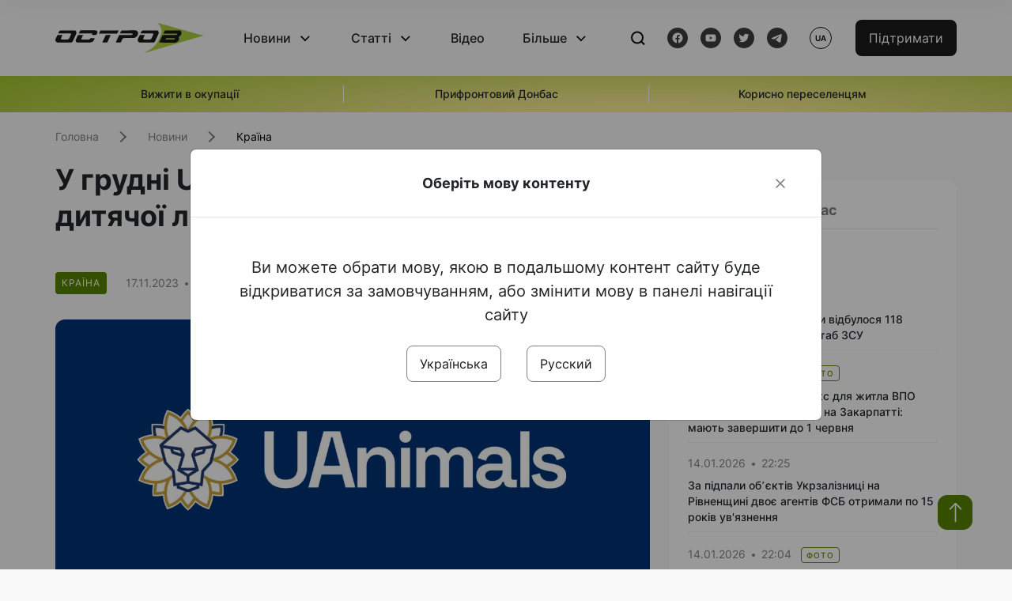

--- FILE ---
content_type: text/html; charset=UTF-8
request_url: https://www.ukr.net/news/details/society/101027806.html
body_size: 2758
content:
<!DOCTYPE html>
<html lang="uk" prefix="og: //ogp.me/ns# article: //ogp.me/ns/article#">
<head>
    <script>
        (function () {
            "use strict";

            var r = window.location;
            var l = "https://pla.fwdcdn.com/api/event";

            function c(t, e) {
                if (t) console.warn("Ignoring Event: " + t);
                if (e && e.callback) e.callback();
            }

            function t(eventName, options) {
                options = options || {};
                var u = options.u, ref = options.ref, meta = options.meta, props = options.props, callback = options.callback;

                if (typeof u !== "undefined" && typeof ref !== "undefined" && ref === u) return;
                if (typeof ref !== "undefined" && ref === r.href) return;

                if (/^localhost$|^127(\.[0-9]+){0,2}\.[0-9]+$|^\[::1?\]$/.test(r.hostname) || r.protocol === "file:") {
                    return c("localhost", callback);
                }

                if (window._phantom || window.__nightmare || (window.navigator && window.navigator.webdriver) || window.Cypress) {
                    return c(null, callback);
                }

                try {
                    if (window.localStorage && window.localStorage.plausible_ignore === "true") {
                        return c("localStorage flag", callback);
                    }
                } catch (e) {}

                var data = {
                    n: eventName,
                    u: u || r.href,
                    d: r.hostname,
                    r: typeof ref !== "undefined" ? ref : (document.referrer || null),
                    m: meta ? JSON.stringify(meta) : undefined,
                    p: props ? JSON.stringify(props) : undefined
                };

                var xhr = new XMLHttpRequest();
                xhr.open("POST", l, true);
                xhr.setRequestHeader("Content-Type", "text/plain");
                xhr.onreadystatechange = function () {
                    if (xhr.readyState === 4 && callback) {
                        callback();
                    }
                };
                xhr.send(JSON.stringify(data));
            }

            var e = (window.plausible && window.plausible.q) || [];
            window.plausible = t;

            for (var i = 0; i < e.length; i++) {
                t.apply(this, e[i]);
            }

            var n;
            function p() {
                if (n !== r.pathname) {
                    n = r.pathname;
                    t("pageview");
                }
            }

            p();
        })();
        fetch('/_events/redirect'+location.pathname+'?enews=101027806&position=1&lang=ua&platform=desktop&referrer='+encodeURIComponent(document.referrer));
    </script>
    <!-- Google Tag Manager -->
    <script>(function(w,d,s,l,i){w[l]=w[l]||[];w[l].push({'gtm.start':new Date().getTime(),event:'gtm.js'});var f=d.getElementsByTagName(s)[0],j=d.createElement(s),dl=l!='dataLayer'?'&l='+l:'';j.async=true;j.src='https://www.googletagmanager.com/gtm.js?id='+i+dl;f.parentNode.insertBefore(j,f);})(window,document,'script','dataLayer','GTM-KQCXMKT');</script>
    <!-- End Google Tag Manager -->
    <script>window.dataLayer = window.dataLayer || [];</script>
<meta charset="UTF-8"/>
<meta name="viewport" content="width=device-width"/>
<meta property="og:type" content="article"/>
<meta property="og:site_name" content="UKR.NET"/>
<meta property="og:url" content="https://www.ukr.net/news/details/society/101027806.html"/>
<meta property="og:title" content="У грудні UAnimals вручать премію дитячої літератури &quot;Гуманна книжка&quot;"/>
<meta property="og:description" content="UAnimals започаткували книжкову премію дитячих книжок, які популяризують гуманне ставлення до тварин. Про це повідомляєтьяс на Фейсбук-сторінці"/>
<meta property="og:image" content="https://www.ostro.org/upload/media/2023/11/17/uanimals-logo.jpg"/>
<meta property="og:image:alt" content="У грудні UAnimals вручать премію дитячої літератури &quot;Гуманна книжка&quot;"/>
<meta property="og:locale" content="uk_UA"/>
<meta property="article:published_time" content="2023-11-17T12:40:29+02:00">
<meta property="article:section" content="Суспільство">
<meta name="twitter:card" content="summary_large_image" />
<meta name="twitter:site" content="@UKR.NET" />
<meta name="twitter:title" content="У грудні UAnimals вручать премію дитячої літератури &quot;Гуманна книжка&quot;" />
<meta name="twitter:description" content="UAnimals започаткували книжкову премію дитячих книжок, які популяризують гуманне ставлення до тварин. Про це повідомляєтьяс на Фейсбук-сторінці" />
<meta name="twitter:image" content="https://www.ostro.org/upload/media/2023/11/17/uanimals-logo.jpg" />
<meta name="twitter:image:alt" content="У грудні UAnimals вручать премію дитячої літератури &quot;Гуманна книжка&quot;" >
<link rel="image_src" href="https://www.ostro.org/upload/media/2023/11/17/uanimals-logo.jpg" title="У грудні UAnimals вручать премію дитячої літератури &quot;Гуманна книжка&quot;" />
<meta name="title" content="У грудні UAnimals вручать премію дитячої літератури &quot;Гуманна книжка&quot;. Читайте на UKR.NET"/>
<meta name="description" content="UAnimals започаткували книжкову премію дитячих книжок, які популяризують гуманне ставлення до тварин. Про це повідомляєтьяс на Фейсбук-сторінці"/>
<meta name="keywords" content="грудні, uanimals, вручать, премію, дитячої, літератури, гуманна, книжка"/>
<link rel="canonical" href="https://www.ukr.net/news/details/society/101027806.html"/>
<link rel="alternate" hreflang="uk" href="https://www.ukr.net/news/details/society/101027806.html"/>
<link rel="alternate" hreflang="ru" href="https://www.ukr.net/ru/news/details/society/101027812.html"/>

<title>У грудні UAnimals вручать премію дитячої літератури &quot;Гуманна книжка&quot;. Читайте на UKR.NET</title>
<link href="https://upst.fwdcdn.com/favicon-v3.png" type="image/png" />
<link href="https://upst.fwdcdn.com/favicon-v3.ico" type="'image/x-icon" rel="shortcut icon"/>
<link rel="apple-touch-icon-precomposed" sizes="114x114" href="https://upst.fwdcdn.com/ukrnet-icon-144x144.png"/>
<link rel="apple-touch-icon-precomposed" sizes="72x72" href="https://upst.fwdcdn.com/ukrnet-icon-72x72.png"/>
<link rel="apple-touch-icon-precomposed" href="https://upst.fwdcdn.com/ukrnet-icon-57x57.png"/>
<script type="application/ld+json">
{
    "@context": "http:\/\/schema.org",
    "@type": "NewsArticle",
    "mainEntityOfPage": {
        "@type": "WebPage",
        "@id": "\/news\/details\/society\/101027806.html"
    },
    "headline": "У грудні UAnimals вручать премію дитячої літератури \"Гуманна книжка\"",
    "description": "UAnimals започаткували книжкову премію дитячих книжок, які популяризують гуманне ставлення до тварин. Про це повідомляєтьяс на Фейсбук-сторінці",
    "datePublished": "2023-11-17T12:40:29+02:00",
    "dateModified": "2023-11-17T12:40:29+02:00",
    "author": {
        "@type": "Organization",
        "name": "ОСТРОВ"
    },
    "publisher": {
        "@type": "Organization",
        "name": "Ukr.net",
        "logo": {
            "@type": "ImageObject",
            "url": "https:\/\/upst.fwdcdn.com\/img\/top-logo-ua-mod3.gif"
        }
    }
}
</script>
<meta http-equiv="refresh" content="0;URL=https://www.ostro.org/news/u-grudni-uanimals-vruchat-premiyu-dytyachoyi-literatury-gumanna-knyzhka-i446347"/>
</head>
<body>
    <!-- Google Tag Manager (noscript) -->
    <noscript><iframe src="https://www.googletagmanager.com/ns.html?id=GTM-KQCXMKT" height="0" width="0" style="display:none;visibility:hidden"></iframe></noscript>
    <!-- End Google Tag Manager (noscript) -->
<div id="root">
<h1>У грудні UAnimals вручать премію дитячої літератури "Гуманна книжка"</h1>
    <img src="https://www.ostro.org/upload/media/2023/11/17/uanimals-logo.jpg" title="У грудні UAnimals вручать премію дитячої літератури &quot;Гуманна книжка&quot;" id="img"/>
    <div>UAnimals започаткували книжкову премію дитячих книжок, які популяризують гуманне ставлення до тварин. Про це повідомляєтьяс на Фейсбук-сторінці</div>

            <p id="tags">
            <a href="https://www.ukr.net/tags/koval.html">коваль</a>        </p>
    
    <div><a href="https://www.ostro.org/news/u-grudni-uanimals-vruchat-premiyu-dytyachoyi-literatury-gumanna-knyzhka-i446347">Читати докладніше</a></div>
</div>
<img src="https://counter.ukr.net/lid/328/cnt.php?js=n" width="1" height="1" border="0"/>
<script>
    document.getElementById('root').style.display="none";
    window.location.href='https://www.ostro.org/news/u-grudni-uanimals-vruchat-premiyu-dytyachoyi-literatury-gumanna-knyzhka-i446347';
</script>
<div itemscope="" itemtype="http://schema.org/Organization" style="display:none">
    <span itemprop="name">UKR.NET</span>
    <img itemprop="logo" src="https://upst.fwdcdn.com/img/top-logo-ua-mod3.gif" alt="новини" />
    <span itemprop="telephone">+38 (044) 392-03-02</span>
    <span itemprop="email">reklama@ukr.net</span>
    <a href="https://www.ukr.net/" itemprop="url">UKR.NET</a>
</div>
</body>
</html>


--- FILE ---
content_type: text/html; charset=UTF-8
request_url: https://www.ostro.org/news/u-grudni-uanimals-vruchat-premiyu-dytyachoyi-literatury-gumanna-knyzhka-i446347
body_size: 16361
content:

<!DOCTYPE html>
<html lang="uk">
<head>
    <meta charset="utf-8">
    <meta http-equiv="X-UA-Compatible" content="IE=edge">
    <title>У грудні UAnimals вручать премію дитячої літератури &quot;Гуманна книжка&quot; | ОстроВ</title>
    <link rel="apple-touch-icon" sizes="57x57" href="/favicon/apple-icon-57x57.png">
    <link rel="apple-touch-icon" sizes="60x60" href="/favicon/apple-icon-60x60.png">
    <link rel="apple-touch-icon" sizes="72x72" href="/favicon/apple-icon-72x72.png">
    <link rel="apple-touch-icon" sizes="76x76" href="/favicon/apple-icon-76x76.png">
    <link rel="apple-touch-icon" sizes="114x114" href="/favicon/apple-icon-114x114.png">
    <link rel="apple-touch-icon" sizes="120x120" href="/favicon/apple-icon-120x120.png">
    <link rel="apple-touch-icon" sizes="144x144" href="/favicon/apple-icon-144x144.png">
    <link rel="apple-touch-icon" sizes="152x152" href="/favicon/apple-icon-152x152.png">
    <link rel="apple-touch-icon" sizes="180x180" href="/favicon/apple-icon-180x180.png">
    <link rel="icon" type="image/png" sizes="192x192"  href="/favicon/android-icon-192x192.png">
    <link rel="icon" type="image/png" sizes="32x32" href="/favicon/favicon-32x32.png">
    <link rel="icon" type="image/png" sizes="96x96" href="/favicon/favicon-96x96.png">
    <link rel="icon" type="image/png" sizes="16x16" href="/favicon/favicon-16x16.png">
    <link rel="manifest" href="/favicon/manifest.json">
    <meta name="msapplication-TileColor" content="#ffffff">
    <meta name="msapplication-TileImage" content="/favicon/ms-icon-144x144.png">
    <meta name="theme-color" content="##588400">
    <meta name="apple-mobile-web-app-status-bar-style" content="black-translucent">
    <meta name="viewport"
          content="width=device-width, user-scalable=no, initial-scale=1.0, maximum-scale=1.0, minimum-scale=1.0">
    <meta name="csrf-param" content="_csrf-frontend">
<meta name="csrf-token" content="5u-wLl1Iu9Ae6q9ZPD_414-g3WjDxLqa9PvyYII3PtiXiogaK3rRvlfd5DVMDZG9vcSeWpnp2dGRkagU0gJnsg==">
            <meta property="fb:app_id" content="583173016509071">
        <meta name="title" content="У грудні UAnimals вручать премію дитячої літератури &quot;Гуманна книжка&quot; | ОстроВ">
<meta name="description" content="UAnimals започаткували книжкову премію дитячих книжок, які популяризують гуманне ставлення до тварин.">
<meta property="og:title" content="У грудні UAnimals вручать премію дитячої літератури &quot;Гуманна книжка&quot;">
<meta name="twitter:title" content="У грудні UAnimals вручать премію дитячої літератури &quot;Гуманна книжка&quot;">
<meta property="og:type" content="article">
<meta property="og:description" content="UAnimals започаткували книжкову премію дитячих книжок, які популяризують гуманне ставлення до тварин.">
<meta name="twitter:description" content="UAnimals започаткували книжкову премію дитячих книжок, які популяризують гуманне ставлення до тварин.">
<meta property="og:url" content="https://www.ostro.org/news/u-grudni-uanimals-vruchat-premiyu-dytyachoyi-literatury-gumanna-knyzhka-i446347">
<meta property="og:image" content="https://www.ostro.org/upload/share/news/2023/11/17/uanimals-logo_1200x630_446347.jpg?v=1700217500">
<meta name="twitter:image" content="https://www.ostro.org/upload/share/news/2023/11/17/uanimals-logo_1200x630_446347.jpg?v=1700217500">
<meta property="og:image:width" content="1200">
<meta property="og:image:height" content="630">
<meta property="og:image:type" content="image/jpeg">
<link href="https://www.ostro.org/news/u-grudni-uanimals-vruchat-premiyu-dytyachoyi-literatury-gumanna-knyzhka-i446347" rel="alternate" hreflang="uk">
<link href="https://www.ostro.org/news/u-grudni-uanimals-vruchat-premiyu-dytyachoyi-literatury-gumanna-knyzhka-i446347" rel="alternate" hreflang="x-default">
<link href="https://www.ostro.org/ru/news/v-dekabre-uanimals-vruchat-premyyu-detskoj-lyteratury-gumannaya-knyga-i446348" rel="alternate" hreflang="ru">
<link type="application/rss+xml" href="https://www.ostro.org/rssfeed/rss.xml" title="ОстроВ - Загальна стрічка всіх матеріалів" rel="alternate">
<link type="application/rss+xml" href="https://www.ostro.org/rssfeed/news.xml" title="ОстроВ - Новини" rel="alternate">
<link type="application/rss+xml" href="https://www.ostro.org/rssfeed/articles.xml" title="ОстроВ - Статті" rel="alternate">
<link type="application/rss+xml" href="https://www.ostro.org/rssfeed/video.xml" title="ОстроВ - Відео" rel="alternate">
<link type="application/rss+xml" href="https://www.ostro.org/rssfeed/rss_ru.xml" title="ОстроВ - Загальна стрічка всіх матеріалів (Русский)" rel="alternate">
<link type="application/rss+xml" href="https://www.ostro.org/rssfeed/news_ru.xml" title="ОстроВ - Новини (Русский)" rel="alternate">
<link type="application/rss+xml" href="https://www.ostro.org/rssfeed/articles_ru.xml" title="ОстроВ - Статті (Русский)" rel="alternate">
<link type="application/rss+xml" href="https://www.ostro.org/rssfeed/video_ru.xml" title="ОстроВ - Відео (Русский)" rel="alternate">
<link href="/dist/styles/main.min.css?v=1762335726" rel="stylesheet">
<link href="/css/site.css?v=1739541963" rel="stylesheet">
<script>var newsFeed = "\/site\/news-feed";</script>    <script type="application/ld+json">{"@context":"https:\/\/schema.org","@graph":[{"@type":"NewsMediaOrganization","@id":"https:\/\/www.ostro.org#organization","name":"ОстроВ","legalName":"ГРОМАДСЬКА ОРГАНІЗАЦІЯ «ЦЕНТР ДОСЛІДЖЕНЬ СОЦІАЛЬНИХ ПЕРСПЕКТИВ ДОНБАСУ»","identifier":"R40-06473","additionalType":"https:\/\/webportal.nrada.gov.ua\/derzhavnyj-reyestr-sub-yektiv-informatsijnoyi-diyalnosti-u-sferi-telebachennya-i-radiomovlennya\/","url":"https:\/\/www.ostro.org\/","logo":{"@type":"ImageObject","url":"https:\/\/www.ostro.org\/dist\/img\/logo\/ostrov_black.svg"},"employee":{"@type":"Person","name":"Сергій Гармаш","jobTitle":"Головний редактор","url":"https:\/\/www.ostro.org\/author\/sergij-garmash-1","sameAs":"https:\/\/www.ostro.org\/author\/sergij-garmash-1"},"email":"info@ostro.org","sameAs":["https:\/\/www.facebook.com\/iaostro","https:\/\/www.youtube.com\/user\/ostroorg","https:\/\/x.com\/ostro_v","https:\/\/t.me\/iaostro","https:\/\/whatsapp.com\/channel\/0029VaqFRXdAojYln5rZTq38"]},{"@type":"WebSite","@id":"https:\/\/www.ostro.org#website","url":"https:\/\/www.ostro.org\/","name":"ОстроВ","inLanguage":"uk"},{"@type":"WebPage","@id":"https:\/\/www.ostro.org\/news\/u-grudni-uanimals-vruchat-premiyu-dytyachoyi-literatury-gumanna-knyzhka-i446347#webpage","url":"https:\/\/www.ostro.org\/news\/u-grudni-uanimals-vruchat-premiyu-dytyachoyi-literatury-gumanna-knyzhka-i446347","name":"У грудні UAnimals вручать премію дитячої літератури \u0022Гуманна книжка\u0022","inLanguage":"uk","mainEntity":{"@type":"NewsArticle","@id":"https:\/\/www.ostro.org\/news\/u-grudni-uanimals-vruchat-premiyu-dytyachoyi-literatury-gumanna-knyzhka-i446347#newsArticle"},"isPartOf":{"@id":"https:\/\/www.ostro.org#website"}},{"@type":"NewsArticle","@id":"https:\/\/www.ostro.org\/news\/u-grudni-uanimals-vruchat-premiyu-dytyachoyi-literatury-gumanna-knyzhka-i446347#newsArticle","url":"https:\/\/www.ostro.org\/news\/u-grudni-uanimals-vruchat-premiyu-dytyachoyi-literatury-gumanna-knyzhka-i446347","headline":"У грудні UAnimals вручать премію дитячої літератури \u0022Гуманна книжка\u0022","articleBody":"UAnimals започаткували книжкову премію дитячих книжок, які популяризують гуманне ставлення до тварин. Про це повідомляєтьяс на Фейсбук-сторінці організації. У грудні зоозахисна організація UAnimals вперше вручить премію \u0026laquo;Гуманна книжка\u0026raquo;. Це відзнака для письменниць та письменників за твори, які допомагають формувати в дітях гуманне та дбайливе ставлення до тварин та довкілля. \u0022Команда UAnimals заснувала \u0026laquo;Гуманну книжку\u0026raquo; передовсім для того, щоб нагадати про потужну силу книжки як інструменту формування світогляду людини та показати, наскільки багато є вартих уваги дитячих книжок про тварин чи довкілля. Раніше ми започаткували проєкт UAnimals.Kids, який цілком присвячений темі формування гуманного ставлення дітей до тварин і всього живого. Ми переконані, що гуманність плекається змалечку і відповідальні за це дорослі, і хочемо допомогти дорослим практичними порадами та контентом\u0022 \u0026mdash; каже головна редакторка UAnimals Людмила Смоляр.\u0026nbsp; Кожна охоча людина може номінувати книжку на премію до 26 листопада включно за посиланням. Це мають бути книжки українських авторів та українською мовою, видані у 2022-2023 роках, для дітей та про гуманне ставлення до тварин і довкілля. Нагородження відбудеться в середині грудня.\u0026nbsp; До журі премії увійшли мами, тато та найприскіпливіший читач:\u0026nbsp; Олеся Наумовська, докторка філологічних наук, доцентка, завідувачка кафедри фольклористики Київського національного університету імені Тараса Шевченка; Юлія Сливка, видавчиня, філологиня PhD, блогерка; Світлана Ройз, дитяча та сімейна психологиня; Лео Буша, той самий хлопчик із Ірпеня, який надихнув Україну виконанням \u0026laquo;Червоної калини\u0026raquo;; Людмила Смоляр, головна редакторка організації UAnimals; Ігор Коваль, інфлюенсер, волонтер, співвласник магазину дитячого одягу. Зоозахисна організація UAnimals із 2016 року популяризує гуманістичні цінності та рятує тварин від жорстокості. Із початку повномасштабного вторгнення \u0026mdash; займається порятунком тварин від війни: евакуює, годує, лікує, а також відбудову притулки і допомагає природним паркам.","name":"У грудні UAnimals вручать премію дитячої літератури \u0022Гуманна книжка\u0022","description":"UAnimals започаткували книжкову премію дитячих книжок, які популяризують гуманне ставлення до тварин. Про це повідомляєтьяс на Фейсбук-сторінці організації. У грудні зоозахисна організація UAnimals вперше вручить премію \u0026laquo;Гуманна книжка\u0026raquo;.","inLanguage":"uk","datePublished":"2023-11-17T12:38:04+02:00","dateModified":"2023-11-17T12:38:20+02:00","mainEntityOfPage":{"@type":"WebPage","@id":"https:\/\/www.ostro.org\/news\/u-grudni-uanimals-vruchat-premiyu-dytyachoyi-literatury-gumanna-knyzhka-i446347#webpage"},"publisher":{"@id":"https:\/\/www.ostro.org#organization"},"isPartOf":{"@id":"https:\/\/www.ostro.org#website"},"editor":{"@type":"Person","name":"Сергій Гармаш","jobTitle":"Головний редактор","url":"https:\/\/www.ostro.org\/author\/sergij-garmash-1","sameAs":"https:\/\/www.ostro.org\/author\/sergij-garmash-1"},"keywords":["книги","зоозахисники"],"author":{"@type":"Organization","name":"ОстроВ"},"image":{"@type":"ImageObject","url":"https:\/\/www.ostro.org\/upload\/share\/news\/2023\/11\/17\/uanimals-logo_1200x630_446347.jpg","width":1200,"height":630}}]}</script>   
    <script async src="https://securepubads.g.doubleclick.net/tag/js/gpt.js"></script>
<script>
  window.googletag = window.googletag || {cmd: []};
  googletag.cmd.push(function() {
    googletag.defineSlot('/21688950999/Main_page_upper_articles', [[872, 125], [728, 90], [750, 100]], 'div-gpt-ad-1681369194137-0').addService(googletag.pubads());
    googletag.pubads().enableSingleRequest();
    googletag.enableServices();
  });
</script>

<script async src="https://securepubads.g.doubleclick.net/tag/js/gpt.js"></script>
<script>
  window.googletag = window.googletag || {cmd: []};
  googletag.cmd.push(function() {
    googletag.defineSlot('/21688950999/Main_in_artices', [[872, 125], [728, 90], [750, 100]], 'div-gpt-ad-1681369667713-0').addService(googletag.pubads());
    googletag.pubads().enableSingleRequest();
    googletag.enableServices();
  });
</script>

<script async src="https://securepubads.g.doubleclick.net/tag/js/gpt.js"></script>
<script>
  window.googletag = window.googletag || {cmd: []};
  googletag.cmd.push(function() {
    googletag.defineSlot('/21688950999/Nad_lentoi', [[300, 250], 'fluid', [364, 280], [240, 400], [424, 280], [250, 250], [336, 280], [200, 200], [250, 360], [300, 100], [280, 280]], 'div-gpt-ad-1683641197311-0').addService(googletag.pubads());
    googletag.pubads().enableSingleRequest();
    googletag.pubads().collapseEmptyDivs();
    googletag.enableServices();
  });
</script>

<script async src="https://securepubads.g.doubleclick.net/tag/js/gpt.js"></script>
<script>
  window.googletag = window.googletag || {cmd: []};
  googletag.cmd.push(function() {
    googletag.defineSlot('/21688950999/Nad_lentoi_mobile', [[300, 250], [424, 280], [364, 280], [280, 280], [300, 100], [200, 200], 'fluid', [250, 250], [250, 360], [240, 400], [336, 280]], 'div-gpt-ad-1683641254420-0').addService(googletag.pubads());
    googletag.pubads().enableSingleRequest();
    googletag.pubads().collapseEmptyDivs();
    googletag.enableServices();
  });
</script>

<script async src="https://securepubads.g.doubleclick.net/tag/js/gpt.js"></script>
<script>
  window.googletag = window.googletag || {cmd: []};
  googletag.cmd.push(function() {
    googletag.defineSlot('/469082444/newsite_300_250_nad_lentoi', [300, 250], 'div-gpt-ad-1678699630159-0').addService(googletag.pubads());
    googletag.pubads().enableSingleRequest();
    googletag.enableServices();
  });
</script>
<script async src="https://securepubads.g.doubleclick.net/tag/js/gpt.js"></script>
<script>
  window.googletag = window.googletag || {cmd: []};
  googletag.cmd.push(function() {
    googletag.defineSlot('/469082444/newsite_300_250_lenta2_after_news', [300, 250], 'div-gpt-ad-1673600014699-0').addService(googletag.pubads());
    googletag.pubads().enableSingleRequest();
    googletag.enableServices();
  });


</script>
<script async src="https://securepubads.g.doubleclick.net/tag/js/gpt.js"></script>
<script>
  window.googletag = window.googletag || {cmd: []};
  googletag.cmd.push(function() {
    googletag.defineSlot('/469082444/newsite_300_250_lenta3_after_pr', [300, 250], 'div-gpt-ad-1673600160800-0').addService(googletag.pubads());
    googletag.pubads().enableSingleRequest();
    googletag.enableServices();
  });
</script>
<script async src="https://securepubads.g.doubleclick.net/tag/js/gpt.js"></script>
<script>
  window.googletag = window.googletag || {cmd: []};
  googletag.cmd.push(function() {
    googletag.defineSlot('/469082444/newsite_main_pered_statti', [[220, 90], [720, 90], [728, 90]], 'div-gpt-ad-1673601097112-0').addService(googletag.pubads());
    googletag.pubads().enableSingleRequest();
    googletag.enableServices();
  });
</script>    <!-- Google tag (gtag.js) -->
<script async src="https://www.googletagmanager.com/gtag/js?id=G-C62TWCLQ2W"></script>
<script>
  window.dataLayer = window.dataLayer || [];
  function gtag(){dataLayer.push(arguments);}
  gtag('js', new Date());

  gtag('config', 'G-C62TWCLQ2W');
</script>
<!-- Google tag (gtag.js) -->
<script async src="https://www.googletagmanager.com/gtag/js?id=UA-26023455-1"></script>
<script>
  window.dataLayer = window.dataLayer || [];
  function gtag(){dataLayer.push(arguments);}
  gtag('js', new Date());

  gtag('config', 'UA-26023455-1');
</script>    <style>
        .fb_iframe_widget_fluid span, iframe.fb_ltr,.fb_iframe_widget_lift{
            width: 100% !important;
        }
    </style>
</head>
<body class="single-post ua" data-lang="ua">
    <div id="fb-root"></div>
    <script>
        window.fbAsyncInit = function () {
            FB.init({
                appId: '583173016509071',
                cookie: true,
                xfbml: true,
                version: 'v15.0'
            });
            FB.AppEvents.logPageView();
        };
        (function (d, s, id) {
            var js, fjs = d.getElementsByTagName(s)[0];
            if (d.getElementById(id)) {
                return;
            }
            js = d.createElement(s);
            js.id = id;
            js.async = true;
            js.src = "https://connect.facebook.net/uk_UA/sdk.js";
            fjs.parentNode.insertBefore(js, fjs);
        }(document, 'script', 'facebook-jssdk'));
    </script>


    <script>
        window.fbAsyncInit = function() {
            FB.init({
                appId: '583173016509071',
                autoLogAppEvents : true,
                xfbml            : true,
                version          : 'v15.0'
            });
        };
    </script>
    <script async defer crossorigin="anonymous" src="https://connect.facebook.net/uk_UA/sdk.js"></script>

<header class="header page-wrapper">
    <div class="container">
        <div class="row">
            <div class="col-12 header__wrapper">
                <div class="header__icons">
                    <div class="main-logo">
                        <a href="/" class="main-logo__link">
                            <img src="/dist/img/sprites/ostrov_black.svg" alt="">
                        </a>
                    </div>
                </div>

                <nav class="header__wrapper-links">
                    <ul class="header__links"><li class='elements_1  header__link'><a  class='header__link__item header__link-event link_styled' href='/news'>Новини</a><div class="dropdown-menu "><div class="container"><ul class="" id="pp-1"><li class='elements_2  '><a  class='header__link' href='/news'>Всі новини</a></li><li class='elements_3  '><a  class='header__link' href='/news/country'>Країна</a></li><li class='elements_4  '><a  class='header__link' href='/news/donbas'>Донбас</a></li></ul></li><li class='elements_6  header__link'><a  class='header__link__item header__link-event link_styled' href='/articles'>Статті</a><div class="dropdown-menu "><div class="container"><ul class="" id="pp-6"><li class='elements_7  '><a  class='header__link' href='/articles'>Всі статті</a></li><li class='elements_8  '><a  class='header__link' href='/articles/country'>Країна</a></li><li class='elements_9  '><a  class='header__link' href='/articles/donbas'>Донбас</a></li></ul></li><li class='elements_10  header__link'><a  class='header__link__item link_styled' href='/video'>Відео</a></li><li class='elements_12  header__link'><a  class='header__link__item header__link-event link_styled' href='more'>Більше</a><div class="dropdown-menu "><div class="container"><ul class="" id="pp-12"><li class='elements_47  '><a  class='header__link' href='/opinions'>Думки</a></li><li class='elements_14  '><a  class='header__link' href='/poll'>Опитування</a></li><li class='elements_13  '><a  class='header__link' href='/press-releases'>Прес-релізи</a></li><li class='elements_16  '><a  class='header__link' href='/archive'>Архів</a></li></ul></li></ul>                </nav>
                <div class="header__buttons">
                    <div class="header-search">
                        <div class="header-search__icon">
                            <img src="/dist/img/sprites/search.svg" alt="">
                        </div>
                    </div>
                    <div class="header-social">
                    
    <a href="https://www.facebook.com/iaostro" target="_blank">
        <div class="header-social__btn fb-head"></div>
    </a>
    <a href="https://www.youtube.com/user/ostroorg/" target="_blank">
        <div class="header-social__btn youtube-head"></div>
    </a>
    <a href="https://twitter.com/ostro_v" target="_blank">
        <div class="header-social__btn twitter-head"></div>
    </a>
    <a href="https://t.me/iaostro" target="_blank">
        <div class="header-social__btn telegram-head"></div>
    </a>

                    </div>
                    <div class="header-lang__button">
                        <div class="lang-button">ua</div><div class="lang-button__dropdown" style="top: -200px"><ul><li><a href='/news/u-grudni-uanimals-vruchat-premiyu-dytyachoyi-literatury-gumanna-knyzhka-i446347?changeLang=ua'>ua</a></li><li><a  href='/ru/news/v-dekabre-uanimals-vruchat-premyyu-detskoj-lyteratury-gumannaya-knyga-i446348?changeLang=ru'>ru</a></li><li><a href='https://www.ostro.info/' target='_blank' rel='nofollow'>EN</a></li></ul></div>                    </div>
                    <div class="payment-buttons-header payment-buttons-header-hide-mobile">
                        <button type="button" class="btn btn-primary">
                            <span id="loader_btn_monobank" style="margin-right: 10px" class="spinner-border spinner-border-sm d-none" role="status" aria-hidden="true"></span>
                            <a href="/donate">Підтримати</a>
                        </button>    
                    </div>    
                    <div class="header__burger">
                        <div class="header__burger-btn"></div>
                    </div>
                </div>
                <div class="header-search__input">
                    <div class="container">
                        <form action="/search" class="search-form">
                        <div class="custom-input">
                            <input class="header-input" type="text" name="q" placeholder="Пошук матеріалу" required minlength="3">
                            <button type="submit" class="btn btn-primary btn-search">Шукати</button>
                            <span class="close-search"></span>
                        </div>
                        </form>
                    </div>
                </div>
            </div>
        </div>
    </div>
</header>
<div class="menu__mob-opened">
    <div class="container">
        <ul class="menu__links"><li class='elements_1  menu__link'><a  class='menu__link-title menu__link-sub' href='/news'>Новини</a><ul class="menu__sub" id="pp-1"><li class='elements_2 menu__sub-item '><a  class='' href='/news'>Всі новини</a></li><li class='elements_3 menu__sub-item '><a  class='' href='/news/country'>Країна</a></li><li class='elements_4 menu__sub-item '><a  class='' href='/news/donbas'>Донбас</a></li></ul></li><li class='elements_6  menu__link'><a  class='menu__link-title menu__link-sub' href='/articles'>Статті</a><ul class="menu__sub" id="pp-6"><li class='elements_7 menu__sub-item '><a  class='' href='/articles'>Всі статті</a></li><li class='elements_8 menu__sub-item '><a  class='' href='/articles/country'>Країна</a></li><li class='elements_9 menu__sub-item '><a  class='' href='/articles/donbas'>Донбас</a></li></ul></li><li class='elements_10 menu__sub-item menu__link'><a  class='header__link__item link_styled' href='/video'>Відео</a></li><li class='elements_12  menu__link'><a  class='menu__link-title menu__link-sub' href='more'>Більше</a><ul class="menu__sub" id="pp-12"><li class='elements_47 menu__sub-item '><a  class='' href='/opinions'>Думки</a></li><li class='elements_14 menu__sub-item '><a  class='' href='/poll'>Опитування</a></li><li class='elements_13 menu__sub-item '><a  class='' href='/press-releases'>Прес-релізи</a></li><li class='elements_16 menu__sub-item '><a  class='' href='/archive'>Архів</a></li></ul></li></ul>        <div class="header-social mob-social">
            
    <a href="https://www.facebook.com/iaostro" target="_blank">
        <div class="header-social__btn fb-head"></div>
    </a>
    <a href="https://www.youtube.com/user/ostroorg/" target="_blank">
        <div class="header-social__btn youtube-head"></div>
    </a>
    <a href="https://twitter.com/ostro_v" target="_blank">
        <div class="header-social__btn twitter-head"></div>
    </a>
    <a href="https://t.me/iaostro" target="_blank">
        <div class="header-social__btn telegram-head"></div>
    </a>

        </div>
    </div>
</div>                    <div class="main-slider">
            <div class="page-wrapper">
                <div class="container">
                    <div class="swiper ">
                        <div class="swiper-wrapper">
                                                                                                <div class="swiper-slide swiper-header-slide position_center">
                                        <a href=" https://www.ostro.org/tag/vyzhyty-v-okupatsiyi">
                                            <div class="swiper-slide__content">
                                                <h6></h6>
                                                <p class="t3">
                                                    Вижити в окупації                                                </p>
                                            </div>
                                        </a>
                                    </div>
                                                                                                                                <div class="swiper-slide swiper-header-slide position_center">
                                        <a href=" https://www.ostro.org/tag/pryfrontovyj-donbas">
                                            <div class="swiper-slide__content">
                                                <h6></h6>
                                                <p class="t3">
                                                    Прифронтовий Донбас                                                </p>
                                            </div>
                                        </a>
                                    </div>
                                                                                                                                <div class="swiper-slide swiper-header-slide position_center">
                                        <a href=" https://www.ostro.org/tag/korysno-pereselentsyam">
                                            <div class="swiper-slide__content">
                                                <h6></h6>
                                                <p class="t3">
                                                    Корисно переселенцям                                                </p>
                                            </div>
                                        </a>
                                    </div>
                                                                                    </div>
                        <div class="swiper-pagination"></div>
                    </div>
                </div>
            </div>
        </div>
    <div class="page-wrapper">
    <div class="container page-container article">
        <nav aria-label="breadcrumb">
    <ul itemscope itemtype="https://schema.org/BreadcrumbList" class="breadcrumb"><li class=" breadcrumb__item" itemprop="itemListElement" itemscope itemtype="https://schema.org/ListItem"><a class="" href="/" itemprop="item"><span itemprop="name">Головна</span><meta itemprop="position" content="0"></a></li><li class=" breadcrumb__item" itemprop="itemListElement" itemscope itemtype="https://schema.org/ListItem"><a href="/news" itemprop="item"><span itemprop="name">Новини</span><meta itemprop="position" content="1"></a></li><li class=" breadcrumb__item" itemprop="itemListElement" itemscope itemtype="https://schema.org/ListItem"><a class="breadcrumbs-list__link" href="/news/country" itemprop="item"><span itemprop="name">Країна</span><meta itemprop="position" content="2"></a></li></ul itemscope itemtype="https://schema.org/BreadcrumbList"></nav>
        <div class="row">
            <section class="col-sm-12 col-md-7 col-lg-8 col-xl-8 page-content">
                <div class="banner-block" id="banner-13"><!-- /21688950999/Nad_lentoi_mobile -->
<div id='div-gpt-ad-1683641254420-0' style='min-width: 200px; min-height: 100px;'>
  <script>
    googletag.cmd.push(function() { googletag.display('div-gpt-ad-1683641254420-0'); });
  </script>
</div></div>                <h1 class="article__title">У грудні UAnimals вручать премію дитячої літератури "Гуманна книжка"</h1>
                                <div class="article__info">
                    <div class="article__desc">
                                                    <div class="tags">
                                
                                                                                                                <div class="tag article__tag">Країна</div>
                                                                                                </div>
                                                <div class="main-news__item__info">
                            <div class="main-news__item__date">17.11.2023</div>
                            <div class="main-news__item__time">12:38</div>
                        </div>
                        <div class="article__views">1151</div>
                    </div>

                                                                        <a href="/ru/news/v-dekabre-uanimals-vruchat-premyyu-detskoj-lyteratury-gumannaya-knyga-i446348?changeLang=ru" class="article__lang-link">Читать на русском</a>
                                            
                                    </div>
                                                <!--                <h4 class="article__summery">-->
                <!--                    -->                <!--                </h4>-->
                                    <div class="article__main-img rounded">
                        <img src="https://www.ostro.org/upload/news/2023/11/17/uanimals-logo_1200x630.jpg?v=1700216795" alt="" title="У грудні UAnimals вручать премію дитячої літератури &quot;Гуманна книжка&quot;">                        <span class="article__main-img__text"></span>
                    </div>
                                <div class="article__content">
                    <p class=""  style="text-align: justify;">UAnimals започаткували книжкову премію дитячих книжок, які популяризують гуманне ставлення до тварин. Про це повідомляєтьяс на Фейсбук-сторінці організації.</p><div class="banner-block" id="banner-17"><p><a class="share-block" href="https://t.me/iaostro" target="_blank" rel="noopener"> <img style="width: 36px; height: auto" src="/upload/media/2023/05/19/tg1.png">Більше новин про Донбас у нашому Telegram каналі</a></p></div>
<p style="text-align: justify;">У грудні зоозахисна організація UAnimals вперше вручить премію &laquo;Гуманна книжка&raquo;. Це відзнака для письменниць та письменників за твори, які допомагають формувати в дітях гуманне та дбайливе ставлення до тварин та довкілля.</p>
<p style="text-align: justify;">"Команда UAnimals заснувала &laquo;Гуманну книжку&raquo; передовсім для того, щоб нагадати про потужну силу книжки як інструменту формування світогляду людини та показати, наскільки багато є вартих уваги дитячих книжок про тварин чи довкілля. Раніше ми започаткували проєкт UAnimals.Kids, який цілком присвячений темі формування гуманного ставлення дітей до тварин і всього живого. Ми переконані, що гуманність плекається змалечку і відповідальні за це дорослі, і хочемо допомогти дорослим практичними порадами та контентом" &mdash; каже головна редакторка UAnimals Людмила Смоляр.&nbsp;</p>
<p style="text-align: justify;">Кожна охоча людина може номінувати книжку на премію до 26 листопада включно за <a href="https://uanimals.org/kidsbookaward/" target="_blank" rel="noopener">посиланням</a>. Це мають бути книжки українських авторів та українською мовою, видані у 2022-2023 роках, для дітей та про гуманне ставлення до тварин і довкілля. Нагородження відбудеться в середині грудня.&nbsp;</p>
<p style="text-align: justify;">До журі премії увійшли мами, тато та найприскіпливіший читач:&nbsp;</p>
<p style="text-align: justify;">Олеся Наумовська, докторка філологічних наук, доцентка, завідувачка кафедри фольклористики Київського національного університету імені Тараса Шевченка;</p>
<p style="text-align: justify;">Юлія Сливка, видавчиня, філологиня PhD, блогерка;</p>
<p style="text-align: justify;">Світлана Ройз, дитяча та сімейна психологиня;</p>
<p style="text-align: justify;">Лео Буша, той самий хлопчик із Ірпеня, який надихнув Україну виконанням &laquo;Червоної калини&raquo;;</p>
<p style="text-align: justify;">Людмила Смоляр, головна редакторка організації UAnimals;</p>
<p style="text-align: justify;">Ігор Коваль, інфлюенсер, волонтер, співвласник магазину дитячого одягу.</p>
<p style="text-align: justify;">Зоозахисна організація UAnimals із 2016 року популяризує гуманістичні цінності та рятує тварин від жорстокості. Із початку повномасштабного вторгнення &mdash; займається порятунком тварин від війни: евакуює, годує, лікує, а також відбудову притулки і допомагає природним паркам.</p>                </div>
                                                <div class="action rounded">
                    <h3>Раніше «ОстроВ» підтримували грантодавці. Сьогодні нашу незалежність збереже тільки Ваша підтримка</h3>
                        <a href="/donate" class="btn btn-primary">Підтримати</a>
                </div>
                                <div class="article__footer">
                    <div class="share">
    <p>Поширити:</p>
    <div class="share-icons">
        <a href="javascript:void(0)" onclick="socialShare('twitter')" class="share-icons__item twitter-head"></a>
        <a href="javascript:void(0)" onclick="socialShare('facebook')" class="share-icons__item fb-head"></a>
        <a href="javascript:void(0)" onclick="socialShare('telegram')" class="share-icons__item telegram-head"></a>
        <a href="javascript:void(0)" onclick="socialShare('viber')" class="share-icons__item viber-head"></a>
        <a href="javascript:void(0)" onclick="socialShare('whatsapp')" class="share-icons__item whatsapp-head"></a>
        <a href="javascript:void(0)" onclick="socialShare('link')" class="share-icons__item link-head">
        </a>
    <span class="copied" id="copied">Скопійовано</span>
    </div>
</div>                    
<div class="tags-group">
    <p>Теги:</p>
    <div class="tags-wrapper">
            <a href="/tag/knygy" class="tag">книги</a>
            <a href="/tag/zoozahysnyky" class="tag">зоозахисники</a>
        </div>
</div>
                    <div class="banner-container">
                        <div class="banner-block" id="banner-7"><script async src="https://pagead2.googlesyndication.com/pagead/js/adsbygoogle.js?client=ca-pub-4709105346903522"
     crossorigin="anonymous"></script>
<!-- Adapt_before comments -->
<ins class="adsbygoogle"
     style="display:block"
     data-ad-client="ca-pub-4709105346903522"
     data-ad-slot="9618346392"
     data-ad-format="auto"
     data-full-width-responsive="true"></ins>
<script>
     (adsbygoogle = window.adsbygoogle || []).push({});
</script></div>                                            </div>
                    <!-- fb plugin -->
                    
<div class="facebook-comments">
    <div class="fb-comments" data-width="100%" data-href="https://www.ostro.org/news/u-grudni-uanimals-vruchat-premiyu-dytyachoyi-literatury-gumanna-knyzhka-i446347" data-numposts="5"></div>
</div>

                </div>
                
<div class="related-articles">
    <h3 class="section-header">Матеріали по темі </h3>
            <a href="/news/v-ukrayini-zapustyly-proyekt-buksin-mobilnu-biblioteku-v-avtobusi-zabezpechenomu-knyzhkamy-ta-i529465" class="news-page__item">
                        <div class="news-page__img rounded">
                <div class="aside-news__overlay"></div>
                <img src="https://www.ostro.org/upload/news/2025/08/10/zobrazhennia-whatsapp-data-2025-06-02-o-20-56-59-a161d66e_872x490.jpg?v=1754814819" alt="" title="В Україні запустили проєкт «Буксінь» — мобільну бібліотеку в автобусі, забезпеченому книжками та культурною програмою">            </div>
                        <div class="news-content">
                <div class="theme__desc">
                    <div class="main-news__item__info">
                        <div class="main-news__item__date">10.08.2025</div>
                        <div class="main-news__item__time">12:57</div>
                    </div>
                                    </div>
                <h5>В Україні запустили проєкт «Буксінь» — мобільну бібліотеку в автобусі, забезпеченому книжками та культурною програмою</h5>
            </div>
        </a>
            <a href="/news/akunin-oprylyudnyv-skan-zaborony-studentam-zberigaty-jogo-knygy-ta-bykova-i528511" class="news-page__item">
                        <div class="news-content">
                <div class="theme__desc">
                    <div class="main-news__item__info">
                        <div class="main-news__item__date">31.07.2025</div>
                        <div class="main-news__item__time">22:23</div>
                    </div>
                                    </div>
                <h5>Акунін оприлюднив скан заборони російським студентам зберігати його книги та Бикова</h5>
            </div>
        </a>
            <a href="/news/donechchyni-startuvala-tvorcha-majsternya-knyzhkovyj-bloger-biblioteky-i527956" class="news-page__item">
                        <div class="news-content">
                <div class="theme__desc">
                    <div class="main-news__item__info">
                        <div class="main-news__item__date">26.07.2025</div>
                        <div class="main-news__item__time">11:45</div>
                    </div>
                                    </div>
                <h5>Донеччині стартувала творча майстерня «Книжковий блогер бібліотеки»</h5>
            </div>
        </a>
            <a href="/news/putyn-poruchyl-vnesty-knygy-z-pysatelej-v-spysky-rekomendatsyj-dlya-chtenyya-rossyjskym-shkolnykam-i505881" class="news-page__item">
                        <div class="news-content">
                <div class="theme__desc">
                    <div class="main-news__item__info">
                        <div class="main-news__item__date">01.01.2025</div>
                        <div class="main-news__item__time">21:24</div>
                    </div>
                                    </div>
                <h5>Путін доручив внести книги «Z-письменників» у списки рекомендацій для читання російським школярам</h5>
            </div>
        </a>
    </div>
                <div class="banner-container">
                    <div class="banner-block" id="banner-9"><script async src="https://pagead2.googlesyndication.com/pagead/js/adsbygoogle.js?client=ca-pub-4709105346903522"
     crossorigin="anonymous"></script>
<!-- Adapt_before comments -->
<ins class="adsbygoogle"
     style="display:block"
     data-ad-client="ca-pub-4709105346903522"
     data-ad-slot="9618346392"
     data-ad-format="auto"
     data-full-width-responsive="true"></ins>
<script>
     (adsbygoogle = window.adsbygoogle || []).push({});
</script></div>                                    </div>
                <section class="articles rounded">
    <a href="/articles">
    <h3 class="section-header">Статті</h3>
    </a>

            <a href="/articles/zavershennya-svo-bude-spryjmatysya-trampom-yak-mozhlyvist-ukladennya-vygidnyh-ugod-z-kremlem-i545031 " class="articles__item">
    <div class="articles__item__img  rounded">
        <img src="https://www.ostro.org/upload/articles/2026/01/14/293c34_312x180.jpg?v=1768392994" alt="" title="«Завершення СВО буде сприйматися Трампом як можливість укладення вигідних угод з Кремлем». Російські ЗМІ про Україну">                    <div class="category-group">
                                      <span class="tag ">Світ</span>
                            </div>
            </div>
    <div class="articles__item__content ">
        <div class="main-news__item__info">
            <div class="main-news__item__date">14.01.2026</div>
            <div class="main-news__item__time">14:06</div>
        </div>
        <h4>«Завершення СВО буде сприйматися Трампом як можливість укладення вигідних угод з Кремлем». Російські ЗМІ про Україну</h4>
                    <div class="articles__item__text">Саме Європа неминуче стане головним програвшим у сценарії завершення СВО на російських умовах. Перспектива того, що в 2026 році там виникне готовність визнати свою поразку і переосмислити свій усталений підхід до Москви, поки що виглядає виключно...</div>
            </div>
</a>            <a href="/articles/moskva-pidnimaye-stavky-pered-peregovoramy-shho-oznachaye-nynishnya-pauza-u-myrnomu-treku-ta-tysk-i544910 " class="articles__item">
    <div class="articles__item__img  rounded">
        <img src="https://www.ostro.org/upload/articles/2026/01/13/13696619278d01f-35cd1fb947b371f5f69d692983dedf57-o_crop_312x180.jpg?v=1768298803" alt="" title="Москва піднімає ставки перед переговорами: що означає нинішня пауза у мирному треку та тиск на фронті">                    <div class="category-group">
                                      <span class="tag ">Країна</span>
                            </div>
            </div>
    <div class="articles__item__content ">
        <div class="main-news__item__info">
            <div class="main-news__item__date">13.01.2026</div>
            <div class="main-news__item__time">12:00</div>
        </div>
        <h4>Москва піднімає ставки перед переговорами: що означає нинішня пауза у мирному треку та тиск на фронті</h4>
                    <div class="articles__item__text">Нинішня фаза — це пауза. Подальша активізація, очевидно, відбудеться у лютому. Зараз Україна проводить внутрішню підготовчу роботу — працюють робочі групи щодо виборів президента та референдуму. До кінця січня там визначені дедлайни, а вже у лютому...</div>
            </div>
</a>            <a href="/articles/instruktsiya-yak-u-novorichni-svyata-vygoloshuvaty-krasyvi-tosty-i-ne-z-yihaty-z-gluzdu-oglyad-zmi-i544802 " class="articles__item">
    <div class="articles__item__img  rounded">
        <img src="https://www.ostro.org/upload/articles/2026/01/12/leopush_312x180.jpg?v=1768205525" alt="" title="Інструкція, як у новорічні свята виголошувати красиві тости і не з&#039;їхати з глузду. Огляд ЗМІ окупованого Донбасу">                    <div class="category-group">
                                      <span class="tag ">Донбас</span>
                            </div>
            </div>
    <div class="articles__item__content ">
        <div class="main-news__item__info">
            <div class="main-news__item__date">12.01.2026</div>
            <div class="main-news__item__time">10:23</div>
        </div>
        <h4>Інструкція, як у новорічні свята виголошувати красиві тости і не з'їхати з глузду. Огляд ЗМІ окупованого Донбасу</h4>
                    <div class="articles__item__text">Новорічні свята, що розтягнулися майже на півмісяця, наклали свій відбиток на тематику публікацій у засобах масової інформації окупованого Донбасу. Найпопулярнішими були «новини» про те, як зберігати не з'їдені 1 січня салати і як вийти з запою....</div>
            </div>
</a>    
    <a href="/articles" class="text-link all-articles">Всі статті</a>


</section>
            </section>
            <aside class="col-sm-12 col-md-5 col-lg-4 col-xl-4 aside-panel news-aside">
                <div class="" id="aside-news">
    <div class="banner-block" id="banner-1"><!-- /21688950999/Nad_lentoi -->
<div id='div-gpt-ad-1683641197311-0' style='min-width: 200px; min-height: 100px;'>
  <script>
    googletag.cmd.push(function() { googletag.display('div-gpt-ad-1683641197311-0'); });
  </script>
</div></div>
            
            <div class="news-wrapper rounded">
                <div class="all-news">
                                            <ul class="tabs">
                            <li class="tabs__item ">
                                <a data-cat="" class="tabs__link tabs__link_active news_feed_link" href="#">
                                    Всі новини                                </a>
                            </li>
                                                            <li class="tabs__item">
                                    <a data-cat="1" class="tabs__link news_feed_link"
                                       href="#">Донбас</a>
                                </li>
                                                    </ul>
                                        <div class="aside-news" id="news-feed">
                                                    

    
                    <h4 class="aside-news__date ">Вчора</h4>
            <div class="aside-news__item ">
    <a href="/news/na-frotni-z-pochatku-doby-vidbulosya-118-bojovyh-zitknen-genshtab-zsu-i545081">
        <div class="theme__desc">
            <div class="main-news__item__info">
                <div class="main-news__item__date">14.01.2026</div>
                <div class="main-news__item__time">23:00</div>
            </div>
                    </div>
        <p class="t6  ">
            На фронті з початку доби відбулося 118 бойових зіткнень - Генштаб ЗСУ        </p>
        
    </a>
</div>                                                    

    <div class="aside-news__item ">
    <a href="/news/dvopoverhovyj-kompleks-dlya-zhytla-vpo-buduye-rubizhanska-mva-na-zakarpatti-mayut-zavershyty-do-1-i545062">
        <div class="theme__desc">
            <div class="main-news__item__info">
                <div class="main-news__item__date">14.01.2026</div>
                <div class="main-news__item__time">22:50</div>
            </div>
                                                
<div class="tags-btn">
    <span class="tag-small">Фото</span>
</div>
                                    </div>
        <p class="t6  ">
            Двоповерховий комплекс для житла ВПО будує Рубіжанська МВА на Закарпатті: мають завершити до 1 червня        </p>
        
    </a>
</div>                                                    

    <div class="aside-news__item ">
    <a href="/news/za-pidpaly-ob-yektiv-ukrzaliznytsi-na-rivnenshhyni-dvoye-agentiv-fsb-otrymaly-po-15-rokiv-uv-i545066">
        <div class="theme__desc">
            <div class="main-news__item__info">
                <div class="main-news__item__date">14.01.2026</div>
                <div class="main-news__item__time">22:25</div>
            </div>
                    </div>
        <p class="t6  ">
            За підпали об’єктів Укрзалізниці на Рівненщині двоє агентів ФСБ отримали по 15 років ув'язнення          </p>
        
    </a>
</div>                                                    

    <div class="aside-news__item ">
    <a href="/news/ogolosheno-v-rozshuk-i-zaochno-zasudzheno-do-9-rokiv-uv-yaznennya-kolaborantku-z-markivky-lnr-i545074">
        <div class="theme__desc">
            <div class="main-news__item__info">
                <div class="main-news__item__date">14.01.2026</div>
                <div class="main-news__item__time">22:04</div>
            </div>
                                                
<div class="tags-btn">
    <span class="tag-small">Фото</span>
</div>
                                    </div>
        <p class="t6  ">
            Оголошено в розшук і заочно засуджено до 9 років ув’язнення колаборантку з Марківки "ЛНР"        </p>
        
    </a>
</div>                                                    

    <div class="aside-news__item ">
    <a href="/news/pomer-nardep-vid-fraktsiyi-sluga-narodu-i545052">
        <div class="theme__desc">
            <div class="main-news__item__info">
                <div class="main-news__item__date">14.01.2026</div>
                <div class="main-news__item__time">21:42</div>
            </div>
                    </div>
        <p class="t6  ">
            Помер нардеп від фракції «Слуга народу»         </p>
        
    </a>
</div>                                                    

    <div class="aside-news__item ">
    <a href="/news/syly-bezpilotnyh-system-zsu-urazyly-na-okupovanyh-terytoriyah-zrk-i-rls-rosiyan-i545076">
        <div class="theme__desc">
            <div class="main-news__item__info">
                <div class="main-news__item__date">14.01.2026</div>
                <div class="main-news__item__time">21:14</div>
            </div>
                                                
<div class="tags-btn">
    <span class="tag-small">Відео</span>
</div>
                                    </div>
        <p class="t6  ">
            Сили безпілотних систем ЗСУ уразили на окупованих територіях ЗРК і РЛС росіян        </p>
        
    </a>
</div>                                                    

    <div class="aside-news__item ">
    <a href="/news/rosiyany-hochut-zahopyty-lyman-aby-vykorystovuvaty-jogo-yak-zaliznychnyj-hab-ofitser-60-ombr-i545070">
        <div class="theme__desc">
            <div class="main-news__item__info">
                <div class="main-news__item__date">14.01.2026</div>
                <div class="main-news__item__time">20:54</div>
            </div>
                    </div>
        <p class="t6  ">
            Росіяни хочуть захопити Лиман, аби використовувати його як залізничний хаб — офіцер 60 ОМБр        </p>
        
    </a>
</div>                                                    

    <div class="aside-news__item ">
    <a href="/news/zelenskyj-pro-sytuatsiyu-v-energetytsi-bagato-bachymo-zrobleno-u-harkovi-kyyiv-na-zhal-zrobyv-i545079">
        <div class="theme__desc">
            <div class="main-news__item__info">
                <div class="main-news__item__date">14.01.2026</div>
                <div class="main-news__item__time">20:37</div>
            </div>
                    </div>
        <p class="t6  ">
            Зеленський про ситуацію в енергетиці: Багато бачимо – зроблено у Харкові. Київ, на жаль, зробив значно менше. Повинні бути рішення        </p>
        
    </a>
</div>                                                    

    <div class="aside-news__item ">
    <a href="/news/v-okupovanyh-z-2014-roku-sorokynomu-i-dovzhansku-na-luganshhyni-vidsutnya-elektryka-povidomlyayut-i545071">
        <div class="theme__desc">
            <div class="main-news__item__info">
                <div class="main-news__item__date">14.01.2026</div>
                <div class="main-news__item__time">20:14</div>
            </div>
                    </div>
        <p class="t6  ">
            В окупованих з 2014 року Сорокиному і Довжанську на Луганщині відсутня електрика: повідомляють про «прольоти» БПЛА        </p>
        
    </a>
</div>                                                    

    <div class="aside-news__item ">
    <a href="/news/zelenskyj-doruchyv-uryadu-pidgotuvaty-pereglyad-pravyl-shhodo-komendantskoyi-godyny-na-chas-moroziv-i545068">
        <div class="theme__desc">
            <div class="main-news__item__info">
                <div class="main-news__item__date">14.01.2026</div>
                <div class="main-news__item__time">19:52</div>
            </div>
                    </div>
        <p class="t6  bold-text">
            Зеленський доручив уряду підготувати перегляд правил щодо комендантської години на час морозів        </p>
        
    </a>
</div>                                                    

    <div class="aside-news__item ">
    <a href="/news/v-energetytsi-ukrayiny-bude-zaprovadzheno-rezhym-nadzvychajnoyi-sytuatsiyi-zelenskyj-i545064">
        <div class="theme__desc">
            <div class="main-news__item__info">
                <div class="main-news__item__date">14.01.2026</div>
                <div class="main-news__item__time">19:35</div>
            </div>
                    </div>
        <p class="t6 hot ">
            В енергетиці України буде запроваджено режим надзвичайної ситуації - Зеленський        </p>
        
    </a>
</div>                                                    

    <div class="aside-news__item ">
    <a href="/news/ssha-pryzupynyly-obrobku-vsih-viz-dlya-gromadyan-75-krayin-vklyuchayuchy-rosiyu-ta-iran-i545060">
        <div class="theme__desc">
            <div class="main-news__item__info">
                <div class="main-news__item__date">14.01.2026</div>
                <div class="main-news__item__time">19:28</div>
            </div>
                    </div>
        <p class="t6  ">
            США призупинили обробку всіх віз для громадян 75 країн, включаючи Росію та Іран        </p>
        
    </a>
</div>                                                    

    <div class="aside-news__item ">
    <a href="/news/syly-oborony-ukrayiny-prodovzhuyut-kontrolyuvaty-pivnichnu-chastynu-mist-pokrovsk-ta-myrnograd-na-i545058">
        <div class="theme__desc">
            <div class="main-news__item__info">
                <div class="main-news__item__date">14.01.2026</div>
                <div class="main-news__item__time">19:10</div>
            </div>
                    </div>
        <p class="t6  ">
            Сили оборони України продовжують контролювати північну частину міст Покровськ та Мирноград на Донеччині        </p>
        
    </a>
</div>                                                    

    <div class="aside-news__item ">
    <a href="/news/svitova-prem-yera-ukrayinskogo-dokumentalnogo-filmu-slidy-vidbudetsya-na-berlinale-2026-i545056">
        <div class="theme__desc">
            <div class="main-news__item__info">
                <div class="main-news__item__date">14.01.2026</div>
                <div class="main-news__item__time">18:36</div>
            </div>
                    </div>
        <p class="t6  ">
            Світова прем'єра українського документального фільму "Сліди" відбудеться на Берлінале-2026        </p>
        
    </a>
</div>                                                    

    <div class="aside-news__item ">
    <a href="/news/eks-rektora-donetskogo-meduniversytetu-vyznaly-vynnym-v-oderzhanni-habarya-u-vyglyadi-dvoh-avto-i545054">
        <div class="theme__desc">
            <div class="main-news__item__info">
                <div class="main-news__item__date">14.01.2026</div>
                <div class="main-news__item__time">18:02</div>
            </div>
                    </div>
        <p class="t6  ">
            Екс-ректора Донецького медуніверситету визнали винним в одержанні хабаря у вигляді двох авто        </p>
        
    </a>
</div>                                                    

    <div class="aside-news__item ">
    <a href="/news/rosiya-vykorystovuye-okupovanu-zaporizku-atomnu-elektrostantsiyu-dlya-zapusku-bezpilotnyh-litalnyh-i545046">
        <div class="theme__desc">
            <div class="main-news__item__info">
                <div class="main-news__item__date">14.01.2026</div>
                <div class="main-news__item__time">17:37</div>
            </div>
                                                
<div class="tags-btn">
    <span class="tag-small">Відео</span>
</div>
                                    </div>
        <p class="t6  ">
            Росія використовує окуповану Запорізьку атомну електростанцію для запуску безпілотних літальних апаратів         </p>
        
    </a>
</div>                                                    

    <div class="aside-news__item ">
    <a href="/news/vid-pochatku-doby-na-fronti-zafiksovano-50-bojovyh-zitknen-genshtab-zsu-i545048">
        <div class="theme__desc">
            <div class="main-news__item__info">
                <div class="main-news__item__date">14.01.2026</div>
                <div class="main-news__item__time">17:12</div>
            </div>
                    </div>
        <p class="t6  ">
            Від початку доби на фронті зафіксовано 50 бойових зіткнень - Генштаб ЗСУ        </p>
        
    </a>
</div>                                                    

    <div class="aside-news__item ">
    <a href="/news/zelenskyj-proviv-naradu-z-fedorovym-vyznacheni-pershi-priorytety-dlya-minoborony-i545050">
        <div class="theme__desc">
            <div class="main-news__item__info">
                <div class="main-news__item__date">14.01.2026</div>
                <div class="main-news__item__time">16:51</div>
            </div>
                    </div>
        <p class="t6  bold-text">
            Зеленський провів нараду з Федоровим: визначені перші пріоритети для Міноборони        </p>
                    <div class="aside-news__img rounded">
                <div class="aside-news__overlay"></div>
                <img src="https://www.ostro.org/upload/news/2026/01/14/photo-2026-01-14-16-27-58_376x212.jpg?v=1768401701" alt="" title="Зеленський провів нараду з Федоровим: визначені перші пріоритети для Міноборони">            </div>
        
    </a>
</div>                                                    

    <div class="aside-news__item ">
    <a href="/news/ryatuvalnyky-feniks-evakuyuvaly-ostannyu-meshkanku-pryfrontovogo-sela-kryvorizkoyi-gromady-i545044">
        <div class="theme__desc">
            <div class="main-news__item__info">
                <div class="main-news__item__date">14.01.2026</div>
                <div class="main-news__item__time">16:33</div>
            </div>
                                                
<div class="tags-btn">
    <span class="tag-small">Фото</span>
</div>
                                    </div>
        <p class="t6  ">
            Рятувальники «Фенікс» евакуювали останню мешканку прифронтового села Криворізької громади        </p>
                    <div class="aside-news__img rounded">
                <div class="aside-news__overlay"></div>
                <img src="https://www.ostro.org/upload/news/2026/01/14/img-3f329c441cba6c7abfa021dfc8b37e2f_376x212.jpg?v=1768399282" alt="" title="Рятувальники «Фенікс» евакуювали останню мешканку прифронтового села Криворізької громади">            </div>
        
    </a>
</div>                                                    

    <div class="aside-news__item ">
    <a href="/news/ukrayinski-vijskovi-utrymuyut-pid-kontrolem-selo-svyato-pokrovske-na-donechchyni-i545042">
        <div class="theme__desc">
            <div class="main-news__item__info">
                <div class="main-news__item__date">14.01.2026</div>
                <div class="main-news__item__time">16:11</div>
            </div>
                    </div>
        <p class="t6  ">
            Українські військові утримують під контролем село Свято-Покровське на Донеччині        </p>
        
    </a>
</div>                                            </div>
                    <a href="/news"
                       class="text-link all-articles">Всі новини</a>
                </div>
            </div>
                </div>                <div class="banner-block" id="banner-2"><script async src="https://pagead2.googlesyndication.com/pagead/js/adsbygoogle.js?client=ca-pub-4709105346903522"
     crossorigin="anonymous"></script>
<!-- new_300x250_lenta2 -->
<ins class="adsbygoogle"
     style="display:block"
     data-ad-client="ca-pub-4709105346903522"
     data-ad-slot="7773488167"
     data-ad-format="auto"
     data-full-width-responsive="true"></ins>
<script>
     (adsbygoogle = window.adsbygoogle || []).push({});
</script></div>            <div class="press-reliz rounded">
            <h4 class="press-reliz__title">
                <a href="/press-releases">
                    Прес-релізи                </a></h4>
                            <a href="/press-releases/rizdvo-ochyma-batka-koly-hochesh-poraduvaty-vsih-i-ne-zijty-z-rozumu-i545024">
    <div class="press-reliz__item">
        <div class="theme__desc">
            <div class="main-news__item__info">
                <div class="main-news__item__date">14.01.2026</div>
                <div class="main-news__item__time">13:02</div>
            </div>
        </div>
        <p class="t6">Різдво очима батька: коли хочеш порадувати всіх і не зійти з розуму</p>
    </div>
</a>                            <a href="/press-releases/yak-obraty-invertor-dlya-sonyachnoyi-elektrostantsiyi-golovni-kryteriyi-ta-porady-i545018">
    <div class="press-reliz__item">
        <div class="theme__desc">
            <div class="main-news__item__info">
                <div class="main-news__item__date">14.01.2026</div>
                <div class="main-news__item__time">11:51</div>
            </div>
        </div>
        <p class="t6">Як обрати інвертор для сонячної електростанції: головні критерії та поради</p>
    </div>
</a>                            <a href="/press-releases/pidviska-skoda-resurs-slabki-mistsya-ta-svoyechasna-zamina-detalej-i544974">
    <div class="press-reliz__item">
        <div class="theme__desc">
            <div class="main-news__item__info">
                <div class="main-news__item__date">13.01.2026</div>
                <div class="main-news__item__time">19:51</div>
            </div>
        </div>
        <p class="t6">Підвіска Skoda: ресурс, слабкі місця та своєчасна заміна деталей</p>
    </div>
</a>                            <a href="/press-releases/intym-bez-sliv-chomu-emotsijna-bezpeka-vazhlyvisha-i544932">
    <div class="press-reliz__item">
        <div class="theme__desc">
            <div class="main-news__item__info">
                <div class="main-news__item__date">13.01.2026</div>
                <div class="main-news__item__time">13:56</div>
            </div>
        </div>
        <p class="t6">Інтим без слів: чому емоційна безпека важливіша?</p>
    </div>
</a>                            <a href="/press-releases/funduk-market-internet-magazyn-dlya-potsinovuvachiv-naturalnyh-produktiv-ta-unikalnyh-smakiv-i544929">
    <div class="press-reliz__item">
        <div class="theme__desc">
            <div class="main-news__item__info">
                <div class="main-news__item__date">13.01.2026</div>
                <div class="main-news__item__time">12:57</div>
            </div>
        </div>
        <p class="t6">Funduk-Market: інтернет-магазин для поціновувачів натуральних продуктів та унікальних смаків</p>
    </div>
</a>                        <a href="/press-releases"
               class="text-link all-articles">Всі прес-релізи</a>
        </div>
        <div class="banner-block" id="banner-3"><script async src="https://pagead2.googlesyndication.com/pagead/js/adsbygoogle.js?client=ca-pub-4709105346903522"
     crossorigin="anonymous"></script>
<!-- new_300x250_lenta3 -->
<ins class="adsbygoogle"
     style="display:block"
     data-ad-client="ca-pub-4709105346903522"
     data-ad-slot="3846933010"
     data-ad-format="auto"
     data-full-width-responsive="true"></ins>
<script>
     (adsbygoogle = window.adsbygoogle || []).push({});
</script></div>            </aside>
        </div>
    </div>
</div><div class="modal fade" id="language" tabindex="-1" aria-labelledby="language" aria-hidden="true">
    <div class="modal-dialog modal-dialog-centered modal-lg modal-md modal-sm">
        <div class="modal-content">
            <div class="modal-header">
                <h5 class="modal-title " id="exampleModalLabel">Оберіть мову контенту</h5>
                <button type="button" class="btn-close-popup" data-bs-dismiss="modal" aria-label="Close"></button>
            </div>
            <div class="modal-body">
                <p>Ви можете обрати мову, якою в подальшому контент сайту буде відкриватися за замовчуванням, або змінити мову в панелі навігації сайту</p>
                <div class="btn-group">
                                            <button type="button" data-language="ua" data-url="/"
                                class="btn btn-secondary select_language">
                            Українська                        </button>
                                            <button type="button" data-language="ru" data-url="/ru"
                                class="btn btn-secondary select_language">
                            Русский                        </button>
                                    </div>
            </div>
        </div>
    </div>
</div><div class="page-wrapper hide-mob">
    <div class="container page-container">
        <div class="banner-container">
            <div class="banner-block" id="banner-11"><script async src="https://pagead2.googlesyndication.com/pagead/js/adsbygoogle.js?client=ca-pub-4709105346903522"
     crossorigin="anonymous"></script>
<!-- Adapt_before comments -->
<ins class="adsbygoogle"
     style="display:block"
     data-ad-client="ca-pub-4709105346903522"
     data-ad-slot="9618346392"
     data-ad-format="auto"
     data-full-width-responsive="true"></ins>
<script>
     (adsbygoogle = window.adsbygoogle || []).push({});
</script></div>                    </div>
    </div>
</div>
<footer class="footer">
    <div class="page-wrapper">
        <div class="container footer-container">
            <div class="row footer-row mb-xl-2">
                <div class=" col-xs-12 col-sm-12 col-md-12 col-xl-3">
                    <div class="footer__info">
                        <a href="/">
                            <img src="/dist/img/sprites/logo.svg" alt="" class="footer__logo">
                        </a>
                        <p>
                            <span class="copy-right">© 2002-2026 «ОстроВ»</span>
                            Будь-яке використання матеріалів сайту «ОстроВ» дозволяється за умови активного посилання на www.ostro.org та вказівки назви сайту.</p>
                    </div>
                </div>
                <div class="col-xs-12 col-sm-12 col-md-12 col-xl-7 footer__nav ">
                    <ul class="footer-nav col-md-12"><li class='elements_33  footer-nav__item'><a  class='' href='/'>Головна</a></li><li class='elements_34  footer-nav__item'><a  class='' href='/articles'>Статті</a></li><li class='elements_35  footer-nav__item'><a  class='' href='/video'>Відео</a></li><li class='elements_37  footer-nav__item'><a  class='' href='/press-releases'>Прес-релізи</a></li><li class='elements_38  footer-nav__item'><a  class='' href='/donbas'>Донбас</a></li></ul>                </div>
            </div>
            <div class="row footer__contact mb-xl-4">
                <div class="col-xl-3 col-md-6 ">
                    <p class="footer-firm">ОО Центр досліджень соціальних перспектив Донбасу; <br /> Інформаційне агентство «ОстроВ»</p>
                </div>
                <div class="col-xl-3 col-md-6 mb-lg-3 mb-md-3">
                    <p class="contact-description">Зв'язатися з редакцією:</p>
                    <a href="/cdn-cgi/l/email-protection#adc4c3cbc2edc2ded9dfc283c2dfca"><span class="__cf_email__" data-cfemail="11787f777e517e6265637e3f7e6376">[email&#160;protected]</span></a>
                </div>
                <div class="col-xl-3 col-md-6 ">
                    <p class="contact-description">Приєднуйся до нас:</p>
                    <div class="footer__social">
                                                    <a href="https://www.facebook.com/iaostro" target="_blank">
                                <div class="social-icon facebook"></div>
                            </a>
                                                                            <a href="https://www.youtube.com/user/ostroorg/" target="_blank">
                                <div class="social-icon youtube"></div>
                            </a>
                                                                            <a href="https://twitter.com/ostro_v" target="_blank">
                                <div class="social-icon twitter"></div>
                            </a>
                                                                            <a href="https://t.me/iaostro" target="_blank">
                                <div class="social-icon telegram"></div>
                            </a>
                                                                                                            <a target="_blank" href="/rssfeed/rss.xml">
                                    <div class="social-icon rss"></div>
                                </a>
                                                                        </div>
                </div>
                <div class="col-md-6 col-xl-3 ">
                    <p class="contact-description">Підтримати проєкт</p>
                    <a href="/donate" class="btn footer-btn">Підтримати</a>
                </div>
            </div>
            <div class="row footer-info">
                                <div class="col-xl-3 col-md-6 ">
                    <p>Проект здійснюється за сприянням:<br /><a href="http://www.ned.org/languages/ru" target="_blank" rel="noopener">Національного фонду підтримки демократії</a> (Думки авторів не обов'язково збігаються з офіційною позицією Фонду)</p>                                    </div>
                            </div>
            <div class="row info-pages">
                <div class="col-xl-9 col-md-6">
                <ul class="footer-secondary"><li class='elements_45  col-xl-4 col-lg-6 col-sm-12'><a  class='' href='/privacy-policy'>Політика конфіденційності</a></li></ul>                </div>
                <div class="col-xl-3 col-md-6">
                    <a href="//www.i.ua/" target="_blank" onclick="this.href='//i.ua/r.php?869';" title="Rated by I.UA">
                        <script data-cfasync="false" src="/cdn-cgi/scripts/5c5dd728/cloudflare-static/email-decode.min.js"></script><script type="text/javascript" language="javascript">iS='<img src="//r.i.ua/s?u869&p62&n'+Math.random();
                            iD=document;if(!iD.cookie)iD.cookie="b=b; path=/";if(iD.cookie)iS+='&c1';
                            iS+='&d'+(screen.colorDepth?screen.colorDepth:screen.pixelDepth)
                                +"&w"+screen.width+'&h'+screen.height;
                            iT=iD.referrer.slice(7);iH=window.location.href.slice(7);
                            ((iI=iT.indexOf('/'))!=-1)?(iT=iT.substring(0,iI)):(iI=iT.length);
                            if(iT!=iH.substring(0,iI))iS+='&f'+escape(iD.referrer.slice(7));
                            iS+='&r'+escape(iH);
                            iD.write(iS+'" border="0" width="88" height="31" />');
                            </script>
                    </a>
                </div>
            </div>
        </div>
    </div>
    <!--button id="scrollUpBtn">
        <img src="/dist/img/sprites/scroll-up.svg" alt="">
    </button-->
    <button id="scrollUpBtn" style="opacity: 1; pointer-events: all;" aria-label="Scroll up">
    <img src="/dist/img/sprites/scroll-up.svg" alt="" aria-hidden="true">
</button>
</footer><script src="/dist/js/vendor.min.js?v=1691753201"></script>
<script src="/dist/js/main.min.js?v=1691753201"></script>
<script src="/js/site.js?v=1677533409"></script><script defer src="https://static.cloudflareinsights.com/beacon.min.js/vcd15cbe7772f49c399c6a5babf22c1241717689176015" integrity="sha512-ZpsOmlRQV6y907TI0dKBHq9Md29nnaEIPlkf84rnaERnq6zvWvPUqr2ft8M1aS28oN72PdrCzSjY4U6VaAw1EQ==" data-cf-beacon='{"version":"2024.11.0","token":"336547d4446c46318ddd372789520196","server_timing":{"name":{"cfCacheStatus":true,"cfEdge":true,"cfExtPri":true,"cfL4":true,"cfOrigin":true,"cfSpeedBrain":true},"location_startswith":null}}' crossorigin="anonymous"></script>
</body>
</html>


--- FILE ---
content_type: text/html; charset=utf-8
request_url: https://www.google.com/recaptcha/api2/aframe
body_size: 267
content:
<!DOCTYPE HTML><html><head><meta http-equiv="content-type" content="text/html; charset=UTF-8"></head><body><script nonce="gSQMMrzpMLjdjgN_ArAe5w">/** Anti-fraud and anti-abuse applications only. See google.com/recaptcha */ try{var clients={'sodar':'https://pagead2.googlesyndication.com/pagead/sodar?'};window.addEventListener("message",function(a){try{if(a.source===window.parent){var b=JSON.parse(a.data);var c=clients[b['id']];if(c){var d=document.createElement('img');d.src=c+b['params']+'&rc='+(localStorage.getItem("rc::a")?sessionStorage.getItem("rc::b"):"");window.document.body.appendChild(d);sessionStorage.setItem("rc::e",parseInt(sessionStorage.getItem("rc::e")||0)+1);localStorage.setItem("rc::h",'1768453420512');}}}catch(b){}});window.parent.postMessage("_grecaptcha_ready", "*");}catch(b){}</script></body></html>

--- FILE ---
content_type: image/svg+xml
request_url: https://www.ostro.org/dist/img/sprites/rss.svg
body_size: 219
content:
<?xml version="1.0" encoding="UTF-8"?>
<svg xmlns="http://www.w3.org/2000/svg" xmlns:xlink="http://www.w3.org/1999/xlink" width="24px" height="24px" viewBox="0 0 24 24" version="1.1">
<g id="surface1">
<path style=" stroke:none;fill-rule:evenodd;fill:#fff;fill-opacity:1;" d="M 12 24 C 18.628906 24 24 18.628906 24 12 C 24 5.371094 18.628906 0 12 0 C 5.371094 0 0 5.371094 0 12 C 0 18.628906 5.371094 24 12 24 Z M 7 8.554688 L 7 7 L 7.777344 7 C 13 7 17.25 11.25 17.25 16.472656 L 17.25 17.25 L 15.695312 17.25 L 15.695312 16.472656 C 15.695312 12.089844 12.160156 8.554688 7.777344 8.554688 Z M 7 11.347656 L 7 9.796875 L 7.777344 9.796875 C 11.457031 9.796875 14.453125 12.792969 14.453125 16.472656 L 14.453125 17.25 L 12.902344 17.25 L 12.902344 16.472656 C 12.902344 13.632812 10.617188 11.347656 7.777344 11.347656 Z M 7 15.074219 C 7 13.875 7.972656 12.902344 9.175781 12.902344 C 10.375 12.902344 11.347656 13.875 11.347656 15.074219 C 11.347656 16.277344 10.375 17.25 9.175781 17.25 C 7.972656 17.25 7 16.277344 7 15.074219 Z M 7 15.074219 "/>
</g>
</svg>
